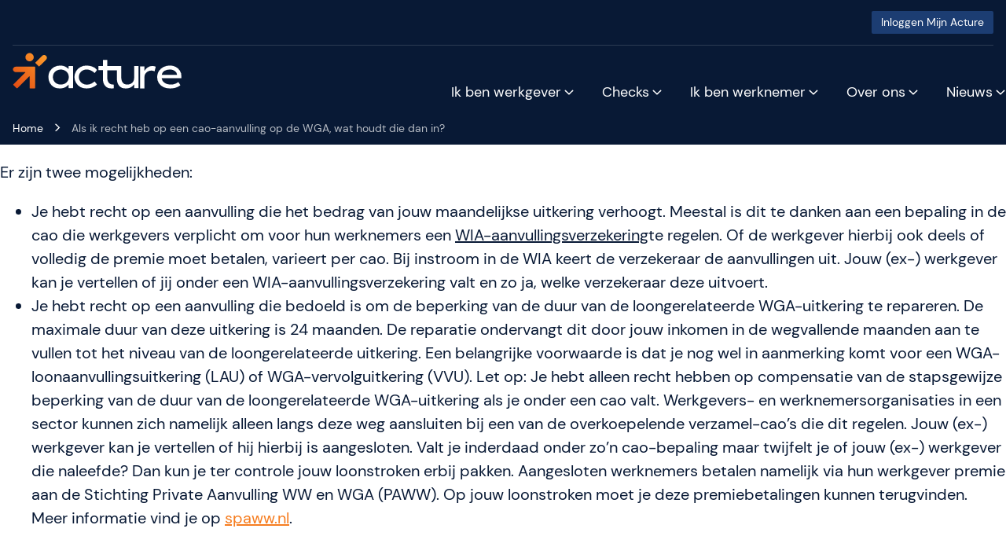

--- FILE ---
content_type: text/html; charset=UTF-8
request_url: https://www.acture.nl/faq/als-ik-recht-heb-op-een-cao-aanvulling-op-de-wga-wat-houdt-die-dan-in/
body_size: 9318
content:
<!DOCTYPE html>
<html lang="nl-NL">
<head>
    <title>Als ik recht heb op een cao-aanvulling op de WGA, wat houdt die dan in? - Acture</title>
    <meta name="viewport" content="width=device-width, initial-scale=1">
    <meta http-equiv="X-UA-Compatible" content="IE=edge">
    <meta charset="UTF-8">

        

<link rel="apple-touch-icon" sizes="180x180" href="https://www.acture.nl/assets/novio/img/favicon/apple-touch-icon.png">
<link rel="icon" type="image/png" sizes="32x32" href="https://www.acture.nl/assets/novio/img/favicon/favicon-32x32.png">
<link rel="icon" type="image/png" sizes="16x16" href="https://www.acture.nl/assets/novio/img/favicon/favicon-16x16.png">
<link rel="manifest" href="https://www.acture.nl/assets/novio/img/favicon/site.webmanifest">
<link rel="mask-icon" href="https://www.acture.nl/assets/novio/img/favicon/safari-pinned-tab.svg" color="#5bbad5">
<meta name="msapplication-TileColor" content="#da532c">
<meta name="theme-color" content="#ffffff">

    <script type="text/javascript" src="https://www.acture.nl/wp/wp-admin/admin-ajax.php?action=pll_xdata_check&#038;redirect=https%3A%2F%2Fwww.acture.nl%2Ffaq%2Fals-ik-recht-heb-op-een-cao-aanvulling-op-de-wga-wat-houdt-die-dan-in%2F&#038;nonce=d982423d3b" async></script><meta name='robots' content='index, follow, max-image-preview:large, max-snippet:-1, max-video-preview:-1' />
	<style>img:is([sizes="auto" i], [sizes^="auto," i]) { contain-intrinsic-size: 3000px 1500px }</style>
	
	<!-- This site is optimized with the Yoast SEO plugin v25.4 - https://yoast.com/wordpress/plugins/seo/ -->
	<link rel="canonical" href="https://www.acture.nl/faq/als-ik-recht-heb-op-een-cao-aanvulling-op-de-wga-wat-houdt-die-dan-in/" />
	<meta property="og:locale" content="nl_NL" />
	<meta property="og:type" content="article" />
	<meta property="og:title" content="Als ik recht heb op een cao-aanvulling op de WGA, wat houdt die dan in? - Acture" />
	<meta property="og:description" content="Er zijn twee mogelijkheden: Je hebt recht op een aanvulling die het bedrag van jouw maandelijkse uitkering verhoogt. Meestal is dit te danken aan een bepaling in de cao die werkgevers verplicht om voor hun werknemers een WIA-aanvullingsverzekeringte regelen. Of de werkgever hierbij ook deels of volledig de premie moet betalen, varieert per cao. Bij instroom [&hellip;]" />
	<meta property="og:url" content="https://www.acture.nl/faq/als-ik-recht-heb-op-een-cao-aanvulling-op-de-wga-wat-houdt-die-dan-in/" />
	<meta property="og:site_name" content="Acture" />
	<meta name="twitter:card" content="summary_large_image" />
	<meta name="twitter:label1" content="Est. reading time" />
	<meta name="twitter:data1" content="2 minuten" />
	<script type="application/ld+json" class="yoast-schema-graph">{"@context":"https://schema.org","@graph":[{"@type":"WebPage","@id":"https://www.acture.nl/faq/als-ik-recht-heb-op-een-cao-aanvulling-op-de-wga-wat-houdt-die-dan-in/","url":"https://www.acture.nl/faq/als-ik-recht-heb-op-een-cao-aanvulling-op-de-wga-wat-houdt-die-dan-in/","name":"Als ik recht heb op een cao-aanvulling op de WGA, wat houdt die dan in? - Acture","isPartOf":{"@id":"https://www.acture.nl/#website"},"datePublished":"2022-09-20T08:26:06+00:00","breadcrumb":{"@id":"https://www.acture.nl/faq/als-ik-recht-heb-op-een-cao-aanvulling-op-de-wga-wat-houdt-die-dan-in/#breadcrumb"},"inLanguage":"nl-NL","potentialAction":[{"@type":"ReadAction","target":["https://www.acture.nl/faq/als-ik-recht-heb-op-een-cao-aanvulling-op-de-wga-wat-houdt-die-dan-in/"]}]},{"@type":"BreadcrumbList","@id":"https://www.acture.nl/faq/als-ik-recht-heb-op-een-cao-aanvulling-op-de-wga-wat-houdt-die-dan-in/#breadcrumb","itemListElement":[{"@type":"ListItem","position":1,"name":"Home","item":"https://www.acture.nl/"},{"@type":"ListItem","position":2,"name":"Als ik recht heb op een cao-aanvulling op de WGA, wat houdt die dan in?"}]},{"@type":"WebSite","@id":"https://www.acture.nl/#website","url":"https://www.acture.nl/","name":"Acture","description":"Uitkeringen, begeleiding en re-integratie in de flexbranche","publisher":{"@id":"https://www.acture.nl/#organization"},"potentialAction":[{"@type":"SearchAction","target":{"@type":"EntryPoint","urlTemplate":"https://www.acture.nl/?s={search_term_string}"},"query-input":{"@type":"PropertyValueSpecification","valueRequired":true,"valueName":"search_term_string"}}],"inLanguage":"nl-NL"},{"@type":"Organization","@id":"https://www.acture.nl/#organization","name":"Acture","url":"https://www.acture.nl/","logo":{"@type":"ImageObject","inLanguage":"nl-NL","@id":"https://www.acture.nl/#/schema/logo/image/","url":"https://www.acture.nl/app/uploads/2022/10/208-Rosh-Acture-Hanenkamp-CA3_7970-scaled-e1695043290640.jpg","contentUrl":"https://www.acture.nl/app/uploads/2022/10/208-Rosh-Acture-Hanenkamp-CA3_7970-scaled-e1695043290640.jpg","width":2560,"height":1004,"caption":"Acture"},"image":{"@id":"https://www.acture.nl/#/schema/logo/image/"}}]}</script>
	<!-- / Yoast SEO plugin. -->


<link rel='stylesheet' id='wp-block-library-css' href='https://www.acture.nl/wp/wp-includes/css/dist/block-library/style.min.css?ver=6.8.1' type='text/css' media='all' />
<style id='wp-block-library-theme-inline-css' type='text/css'>
.wp-block-audio :where(figcaption){color:#555;font-size:13px;text-align:center}.is-dark-theme .wp-block-audio :where(figcaption){color:#ffffffa6}.wp-block-audio{margin:0 0 1em}.wp-block-code{border:1px solid #ccc;border-radius:4px;font-family:Menlo,Consolas,monaco,monospace;padding:.8em 1em}.wp-block-embed :where(figcaption){color:#555;font-size:13px;text-align:center}.is-dark-theme .wp-block-embed :where(figcaption){color:#ffffffa6}.wp-block-embed{margin:0 0 1em}.blocks-gallery-caption{color:#555;font-size:13px;text-align:center}.is-dark-theme .blocks-gallery-caption{color:#ffffffa6}:root :where(.wp-block-image figcaption){color:#555;font-size:13px;text-align:center}.is-dark-theme :root :where(.wp-block-image figcaption){color:#ffffffa6}.wp-block-image{margin:0 0 1em}.wp-block-pullquote{border-bottom:4px solid;border-top:4px solid;color:currentColor;margin-bottom:1.75em}.wp-block-pullquote cite,.wp-block-pullquote footer,.wp-block-pullquote__citation{color:currentColor;font-size:.8125em;font-style:normal;text-transform:uppercase}.wp-block-quote{border-left:.25em solid;margin:0 0 1.75em;padding-left:1em}.wp-block-quote cite,.wp-block-quote footer{color:currentColor;font-size:.8125em;font-style:normal;position:relative}.wp-block-quote:where(.has-text-align-right){border-left:none;border-right:.25em solid;padding-left:0;padding-right:1em}.wp-block-quote:where(.has-text-align-center){border:none;padding-left:0}.wp-block-quote.is-large,.wp-block-quote.is-style-large,.wp-block-quote:where(.is-style-plain){border:none}.wp-block-search .wp-block-search__label{font-weight:700}.wp-block-search__button{border:1px solid #ccc;padding:.375em .625em}:where(.wp-block-group.has-background){padding:1.25em 2.375em}.wp-block-separator.has-css-opacity{opacity:.4}.wp-block-separator{border:none;border-bottom:2px solid;margin-left:auto;margin-right:auto}.wp-block-separator.has-alpha-channel-opacity{opacity:1}.wp-block-separator:not(.is-style-wide):not(.is-style-dots){width:100px}.wp-block-separator.has-background:not(.is-style-dots){border-bottom:none;height:1px}.wp-block-separator.has-background:not(.is-style-wide):not(.is-style-dots){height:2px}.wp-block-table{margin:0 0 1em}.wp-block-table td,.wp-block-table th{word-break:normal}.wp-block-table :where(figcaption){color:#555;font-size:13px;text-align:center}.is-dark-theme .wp-block-table :where(figcaption){color:#ffffffa6}.wp-block-video :where(figcaption){color:#555;font-size:13px;text-align:center}.is-dark-theme .wp-block-video :where(figcaption){color:#ffffffa6}.wp-block-video{margin:0 0 1em}:root :where(.wp-block-template-part.has-background){margin-bottom:0;margin-top:0;padding:1.25em 2.375em}
</style>
<style id='classic-theme-styles-inline-css' type='text/css'>
/*! This file is auto-generated */
.wp-block-button__link{color:#fff;background-color:#32373c;border-radius:9999px;box-shadow:none;text-decoration:none;padding:calc(.667em + 2px) calc(1.333em + 2px);font-size:1.125em}.wp-block-file__button{background:#32373c;color:#fff;text-decoration:none}
</style>
<style id='safe-svg-svg-icon-style-inline-css' type='text/css'>
.safe-svg-cover{text-align:center}.safe-svg-cover .safe-svg-inside{display:inline-block;max-width:100%}.safe-svg-cover svg{height:100%;max-height:100%;max-width:100%;width:100%}

</style>
<style id='global-styles-inline-css' type='text/css'>
:root{--wp--preset--aspect-ratio--square: 1;--wp--preset--aspect-ratio--4-3: 4/3;--wp--preset--aspect-ratio--3-4: 3/4;--wp--preset--aspect-ratio--3-2: 3/2;--wp--preset--aspect-ratio--2-3: 2/3;--wp--preset--aspect-ratio--16-9: 16/9;--wp--preset--aspect-ratio--9-16: 9/16;--wp--preset--gradient--vivid-cyan-blue-to-vivid-purple: linear-gradient(135deg,rgba(6,147,227,1) 0%,rgb(155,81,224) 100%);--wp--preset--gradient--light-green-cyan-to-vivid-green-cyan: linear-gradient(135deg,rgb(122,220,180) 0%,rgb(0,208,130) 100%);--wp--preset--gradient--luminous-vivid-amber-to-luminous-vivid-orange: linear-gradient(135deg,rgba(252,185,0,1) 0%,rgba(255,105,0,1) 100%);--wp--preset--gradient--luminous-vivid-orange-to-vivid-red: linear-gradient(135deg,rgba(255,105,0,1) 0%,rgb(207,46,46) 100%);--wp--preset--gradient--very-light-gray-to-cyan-bluish-gray: linear-gradient(135deg,rgb(238,238,238) 0%,rgb(169,184,195) 100%);--wp--preset--gradient--cool-to-warm-spectrum: linear-gradient(135deg,rgb(74,234,220) 0%,rgb(151,120,209) 20%,rgb(207,42,186) 40%,rgb(238,44,130) 60%,rgb(251,105,98) 80%,rgb(254,248,76) 100%);--wp--preset--gradient--blush-light-purple: linear-gradient(135deg,rgb(255,206,236) 0%,rgb(152,150,240) 100%);--wp--preset--gradient--blush-bordeaux: linear-gradient(135deg,rgb(254,205,165) 0%,rgb(254,45,45) 50%,rgb(107,0,62) 100%);--wp--preset--gradient--luminous-dusk: linear-gradient(135deg,rgb(255,203,112) 0%,rgb(199,81,192) 50%,rgb(65,88,208) 100%);--wp--preset--gradient--pale-ocean: linear-gradient(135deg,rgb(255,245,203) 0%,rgb(182,227,212) 50%,rgb(51,167,181) 100%);--wp--preset--gradient--electric-grass: linear-gradient(135deg,rgb(202,248,128) 0%,rgb(113,206,126) 100%);--wp--preset--gradient--midnight: linear-gradient(135deg,rgb(2,3,129) 0%,rgb(40,116,252) 100%);--wp--preset--font-size--small: 13px;--wp--preset--font-size--medium: 20px;--wp--preset--font-size--large: 36px;--wp--preset--font-size--x-large: 42px;--wp--preset--font-size--normal: 16px;--wp--preset--spacing--20: 0.44rem;--wp--preset--spacing--30: 0.67rem;--wp--preset--spacing--40: 1rem;--wp--preset--spacing--50: 1.5rem;--wp--preset--spacing--60: 2.25rem;--wp--preset--spacing--70: 3.38rem;--wp--preset--spacing--80: 5.06rem;--wp--preset--shadow--natural: 6px 6px 9px rgba(0, 0, 0, 0.2);--wp--preset--shadow--deep: 12px 12px 50px rgba(0, 0, 0, 0.4);--wp--preset--shadow--sharp: 6px 6px 0px rgba(0, 0, 0, 0.2);--wp--preset--shadow--outlined: 6px 6px 0px -3px rgba(255, 255, 255, 1), 6px 6px rgba(0, 0, 0, 1);--wp--preset--shadow--crisp: 6px 6px 0px rgba(0, 0, 0, 1);}:where(.is-layout-flex){gap: 0.5em;}:where(.is-layout-grid){gap: 0.5em;}body .is-layout-flex{display: flex;}.is-layout-flex{flex-wrap: wrap;align-items: center;}.is-layout-flex > :is(*, div){margin: 0;}body .is-layout-grid{display: grid;}.is-layout-grid > :is(*, div){margin: 0;}:where(.wp-block-columns.is-layout-flex){gap: 2em;}:where(.wp-block-columns.is-layout-grid){gap: 2em;}:where(.wp-block-post-template.is-layout-flex){gap: 1.25em;}:where(.wp-block-post-template.is-layout-grid){gap: 1.25em;}.has-vivid-cyan-blue-to-vivid-purple-gradient-background{background: var(--wp--preset--gradient--vivid-cyan-blue-to-vivid-purple) !important;}.has-light-green-cyan-to-vivid-green-cyan-gradient-background{background: var(--wp--preset--gradient--light-green-cyan-to-vivid-green-cyan) !important;}.has-luminous-vivid-amber-to-luminous-vivid-orange-gradient-background{background: var(--wp--preset--gradient--luminous-vivid-amber-to-luminous-vivid-orange) !important;}.has-luminous-vivid-orange-to-vivid-red-gradient-background{background: var(--wp--preset--gradient--luminous-vivid-orange-to-vivid-red) !important;}.has-very-light-gray-to-cyan-bluish-gray-gradient-background{background: var(--wp--preset--gradient--very-light-gray-to-cyan-bluish-gray) !important;}.has-cool-to-warm-spectrum-gradient-background{background: var(--wp--preset--gradient--cool-to-warm-spectrum) !important;}.has-blush-light-purple-gradient-background{background: var(--wp--preset--gradient--blush-light-purple) !important;}.has-blush-bordeaux-gradient-background{background: var(--wp--preset--gradient--blush-bordeaux) !important;}.has-luminous-dusk-gradient-background{background: var(--wp--preset--gradient--luminous-dusk) !important;}.has-pale-ocean-gradient-background{background: var(--wp--preset--gradient--pale-ocean) !important;}.has-electric-grass-gradient-background{background: var(--wp--preset--gradient--electric-grass) !important;}.has-midnight-gradient-background{background: var(--wp--preset--gradient--midnight) !important;}.has-small-font-size{font-size: var(--wp--preset--font-size--small) !important;}.has-medium-font-size{font-size: var(--wp--preset--font-size--medium) !important;}.has-large-font-size{font-size: var(--wp--preset--font-size--large) !important;}.has-x-large-font-size{font-size: var(--wp--preset--font-size--x-large) !important;}
:where(.wp-block-post-template.is-layout-flex){gap: 1.25em;}:where(.wp-block-post-template.is-layout-grid){gap: 1.25em;}
:where(.wp-block-columns.is-layout-flex){gap: 2em;}:where(.wp-block-columns.is-layout-grid){gap: 2em;}
:root :where(.wp-block-pullquote){font-size: 1.5em;line-height: 1.6;}
</style>
<link rel='stylesheet' id='theme-css' href='https://www.acture.nl/assets/novio/css/styles.min.css?ver=mgtimntl' type='text/css' media='all' />
<script type="text/javascript" src="https://www.acture.nl/assets/novio/js/jquery.min.js?ver=mgtimntl" id="jquery-js"></script>
<link rel="https://api.w.org/" href="https://www.acture.nl/wp-json/" /><link rel='shortlink' href='https://www.acture.nl/?p=196' />
<link rel="alternate" title="oEmbed (JSON)" type="application/json+oembed" href="https://www.acture.nl/wp-json/oembed/1.0/embed?url=https%3A%2F%2Fwww.acture.nl%2Ffaq%2Fals-ik-recht-heb-op-een-cao-aanvulling-op-de-wga-wat-houdt-die-dan-in%2F" />
<link rel="alternate" title="oEmbed (XML)" type="text/xml+oembed" href="https://www.acture.nl/wp-json/oembed/1.0/embed?url=https%3A%2F%2Fwww.acture.nl%2Ffaq%2Fals-ik-recht-heb-op-een-cao-aanvulling-op-de-wga-wat-houdt-die-dan-in%2F&#038;format=xml" />
<script>(function(w,d,s,l,i){w[l]=w[l]||[];w[l].push({'gtm.start':new Date().getTime(),event:'gtm.js'});var f=d.getElementsByTagName(s)[0],j=d.createElement(s),dl=l!='dataLayer'?'&l='+l:'';j.async=true;j.src='https://gtm.acture.nl/gtm.js?id='+i+dl;f.parentNode.insertBefore(j,f);})(window,document,'script','dataLayer','GTM-TMWWN9Z');</script><script type="text/javascript">
  piAId = '922873';
  piCId = '1598';
  piHostname = 'pi.pardot.com';
  (function() {
    function async_load(){
      var s = document.createElement('script'); s.type = 'text/javascript';
      s.src = ('https:' == document.location.protocol ? 'https://pi' : 'http://cdn') + '.pardot.com/pd.js';
      var c = document.getElementsByTagName('script')[0]; c.parentNode.insertBefore(s, c);
    }
    if(window.attachEvent) { window.attachEvent('onload', async_load); }
    else { window.addEventListener('load', async_load, false); }
  })();
</script>
</head>
<body class="wp-singular faq-template-default single single-faq postid-196 wp-embed-responsive wp-theme-novio  ">
<noscript><iframe src="https://www.googletagmanager.com/ns.html?id=GTM-TMWWN9Z" height="0" width="0" style="display:none;visibility:hidden"></iframe></noscript>
<nav><a class="c-skiplink" href="#main">Naar hoofdinhoud springen</a><a class="c-skiplink" href="#contact">Naar contactgegevens springen</a></nav><div class="s-wrapper "><header class="s-header    s-header--breadcrumbs js-header"><div class="s-header__outer"><div class="s-container s-header__top-bar-container"><div class="s-header__top-bar"><nav class="c-menu-top "><ul class="c-menu-top__items"><li class="c-menu-top__item"><a href="https://www.acture.nl/inloggen/" title="Inloggen Mijn Acture" class="c-menu-top__link menu-item menu-item-type-custom menu-item-object-custom menu-item-1253 c-menu-top__link--button">
                        Inloggen Mijn Acture
                    </a></li></ul></nav></div></div><div class="s-header__inner s-container"><div class="s-header__left"><a href="https://www.acture.nl/" title="Acture" class="s-header__logo"><img class="s-header__logo-img" src="https://www.acture.nl/assets/novio/img/logo.svg" alt="Logo"/><img class="s-header__logo-img-dark" src="https://www.acture.nl/assets/novio/img/logo-dark.svg" alt="Logo"/></a><div class="s-header__breadcrumbs s-header__breadcrumbs--desktop"><nav class="c-breadcrumbs " aria-label="breadcrumbs"><ol class="c-breadcrumbs__list"><li class="c-breadcrumbs__item"><a href="https://www.acture.nl/"
                       class="c-breadcrumbs__breadcrumb" >Home</a></li><li class="c-breadcrumbs__item"><a href="https://www.acture.nl/faq/als-ik-recht-heb-op-een-cao-aanvulling-op-de-wga-wat-houdt-die-dan-in/"
                       class="c-breadcrumbs__breadcrumb" aria-current="page">Als ik recht heb op een cao-aanvulling op de WGA, wat houdt die dan in?</a></li></ol></nav></div></div><div class="s-header__right"><nav class="c-menu "><ul class="c-menu__items"><li class="c-menu__item c-menu__item--has-children"><a href="https://www.acture.nl/werkgever/" title="Ik ben werkgever" class="c-menu__link menu-item menu-item-type-post_type menu-item-object-page menu-item-has-children menu-item-19540">
                        Ik ben werkgever
                    </a><div class="c-menu__submenu-container"><i class="c-menu__anchor"></i><ul class="c-menu__submenu"><li class="c-menu__item c-menu__item--sub"><a href="https://www.acture.nl/themas/selfcare/" title="Selfcare: meer energie en veerkracht" class="c-menu__link menu-item menu-item-type-post_type menu-item-object-page menu-item-25881">
                                            Selfcare: meer energie en veerkracht
                                        </a></li><li class="c-menu__item c-menu__item--sub"><a href="https://www.acture.nl/verzuimmanagement/" title="Verzuimmanagement" class="c-menu__link menu-item menu-item-type-post_type menu-item-object-page menu-item-23638">
                                            Verzuimmanagement
                                        </a></li><li class="c-menu__item c-menu__item--sub"><a href="https://www.acture.nl/werkgever/ezwb/" title="EZWB overzicht" class="c-menu__link menu-item menu-item-type-post_type menu-item-object-page menu-item-19429">
                                            EZWB overzicht
                                        </a></li><li class="c-menu__item c-menu__item--sub"><a href="https://www.acture.nl/werkgever/wga-uitvoering/" title="WGA-uitvoering" class="c-menu__link menu-item menu-item-type-post_type menu-item-object-page menu-item-19363">
                                            WGA-uitvoering
                                        </a></li><li class="c-menu__item c-menu__item--sub"><a href="https://www.acture.nl/werkgever/ww-uitvoering/" title="WW-uitvoering" class="c-menu__link menu-item menu-item-type-post_type menu-item-object-page menu-item-19364">
                                            WW-uitvoering
                                        </a></li><li class="c-menu__item c-menu__item--sub"><a href="https://www.acture.nl/werkgever/verzekeringen/" title="Verzekeringen" class="c-menu__link menu-item menu-item-type-post_type menu-item-object-page menu-item-18975">
                                            Verzekeringen
                                        </a></li><li class="c-menu__item c-menu__item--sub"><a href="https://www.acture.nl/werkgever/arbodienstverlening/" title="Arbodienstverlening" class="c-menu__link menu-item menu-item-type-post_type menu-item-object-page menu-item-18974">
                                            Arbodienstverlening
                                        </a></li><li class="c-menu__item c-menu__item--sub"><a href="https://www.acture.nl/werkgever/legtuit/" title="Acture legt uit" class="c-menu__link menu-item menu-item-type-post_type menu-item-object-page menu-item-19430">
                                            Acture legt uit
                                        </a></li><li class="c-menu__item c-menu__item--sub"><a href="https://www.acture.nl/werkgever/acture-methode/" title="Acture Methode" class="c-menu__link menu-item menu-item-type-post_type menu-item-object-page menu-item-18973">
                                            Acture Methode
                                        </a></li><li class="c-menu__item c-menu__item--sub"><a href="https://www.acture.nl/acture-re-integratie-werkgever/" title="Acture Re-integratie (Werkgever)" class="c-menu__link menu-item menu-item-type-post_type menu-item-object-page menu-item-21901">
                                            Acture Re-integratie (Werkgever)
                                        </a></li></ul></div></li><li class="c-menu__item c-menu__item--has-children"><a href="https://www.acture.nl/werkgever-scans/" title="Checks" class="c-menu__link menu-item menu-item-type-post_type menu-item-object-page menu-item-has-children menu-item-20319">
                        Checks
                    </a><div class="c-menu__submenu-container"><i class="c-menu__anchor"></i><ul class="c-menu__submenu"><li class="c-menu__item c-menu__item--sub"><a href="https://www.acture.nl/acture-bespaar-check/" title="Acture Bespaar Check" class="c-menu__link menu-item menu-item-type-post_type menu-item-object-page menu-item-20321">
                                            Acture Bespaar Check
                                        </a></li><li class="c-menu__item c-menu__item--sub"><a href="https://www.acture.nl/whk-beschikking/" title="Whk-check" class="c-menu__link menu-item menu-item-type-post_type menu-item-object-page menu-item-25950">
                                            Whk-check
                                        </a></li><li class="c-menu__item c-menu__item--sub"><a href="https://www.acture.nl/loonkosten-voordelen/" title="Loonkostenvoordelen-check" class="c-menu__link menu-item menu-item-type-post_type menu-item-object-page menu-item-20324">
                                            Loonkostenvoordelen-check
                                        </a></li></ul></div></li><li class="c-menu__item c-menu__item--has-children"><a href="https://www.acture.nl/werknemers/" title="Ik ben werknemer" class="c-menu__link menu-item menu-item-type-post_type menu-item-object-page menu-item-has-children menu-item-19534">
                        Ik ben werknemer
                    </a><div class="c-menu__submenu-container"><i class="c-menu__anchor"></i><ul class="c-menu__submenu"><li class="c-menu__item c-menu__item--sub"><a href="https://www.acture.nl/werknemers/wat-doet-een-casemanager/" title="Wat doet een casemanager?" class="c-menu__link menu-item menu-item-type-post_type menu-item-object-page menu-item-1512">
                                            Wat doet een casemanager?
                                        </a></li><li class="c-menu__item c-menu__item--sub"><a href="https://www.acture.nl/werknemers/wga-uitkering/" title="WGA-begeleiding" class="c-menu__link menu-item menu-item-type-post_type menu-item-object-page menu-item-1509">
                                            WGA-begeleiding
                                        </a></li><li class="c-menu__item c-menu__item--sub"><a href="https://www.acture.nl/werknemers/ww-begeleiding/" title="WW-begeleiding" class="c-menu__link menu-item menu-item-type-post_type menu-item-object-page menu-item-1510">
                                            WW-begeleiding
                                        </a></li><li class="c-menu__item c-menu__item--sub"><a href="https://www.acture.nl/werknemers/ziektewetuitkering/" title="Ziektewetbegeleiding" class="c-menu__link menu-item menu-item-type-post_type menu-item-object-page menu-item-1511">
                                            Ziektewetbegeleiding
                                        </a></li><li class="c-menu__item c-menu__item--sub"><a href="https://www.acture.nl/werknemers/wga-uitkering/klachten-en-bezwaren-wga/" title="Klachten en bezwaren WGA" class="c-menu__link menu-item menu-item-type-post_type menu-item-object-page menu-item-18967">
                                            Klachten en bezwaren WGA
                                        </a></li><li class="c-menu__item c-menu__item--sub"><a href="https://www.acture.nl/werknemers/ww-begeleiding/klachten-en-bezwaren-ww/" title="Klachten en bezwaren WW" class="c-menu__link menu-item menu-item-type-post_type menu-item-object-page menu-item-18968">
                                            Klachten en bezwaren WW
                                        </a></li><li class="c-menu__item c-menu__item--sub"><a href="https://www.acture.nl/werknemers/ziektewetuitkering/klachten-en-bezwaren-zw/" title="Klachten en bezwaren Ziektewet" class="c-menu__link menu-item menu-item-type-post_type menu-item-object-page menu-item-18969">
                                            Klachten en bezwaren Ziektewet
                                        </a></li><li class="c-menu__item c-menu__item--sub"><a href="https://www.acture.nl/acture-re-integratie/" title="Acture Re-integratie (Werknemer)" class="c-menu__link menu-item menu-item-type-post_type menu-item-object-page menu-item-19895">
                                            Acture Re-integratie (Werknemer)
                                        </a></li></ul></div></li><li class="c-menu__item c-menu__item--has-children"><a href="https://www.acture.nl/over-ons/" title="Over ons" class="c-menu__link menu-item menu-item-type-post_type menu-item-object-page menu-item-has-children menu-item-1517">
                        Over ons
                    </a><div class="c-menu__submenu-container"><i class="c-menu__anchor"></i><ul class="c-menu__submenu"><li class="c-menu__item c-menu__item--sub"><a href="https://www.acture.nl/over-ons/" title="Over Acture" class="c-menu__link menu-item menu-item-type-post_type menu-item-object-page menu-item-1520">
                                            Over Acture
                                        </a></li><li class="c-menu__item c-menu__item--sub"><a href="https://www.acture.nl/werkgever/legtuit/" title="Acture legt uit" class="c-menu__link menu-item menu-item-type-post_type menu-item-object-page menu-item-21817">
                                            Acture legt uit
                                        </a></li><li class="c-menu__item c-menu__item--sub"><a href="https://www.acture.nl/esg/" title="ESG" class="c-menu__link menu-item menu-item-type-post_type menu-item-object-page menu-item-19487">
                                            ESG
                                        </a></li><li class="c-menu__item c-menu__item--sub"><a href="https://www.acture.nl/contact/" title="Contact" class="c-menu__link menu-item menu-item-type-post_type menu-item-object-page menu-item-1518">
                                            Contact
                                        </a></li><li class="c-menu__item c-menu__item--sub"><a href="https://www.acture.nl/werknemers/klachten/" title="Klachten" class="c-menu__link menu-item menu-item-type-post_type menu-item-object-page menu-item-19365">
                                            Klachten
                                        </a></li><li class="c-menu__item c-menu__item--sub"><a href="https://www.acture.nl/werknemers/privacy/" title="Jouw privacy" class="c-menu__link menu-item menu-item-type-post_type menu-item-object-page menu-item-2832">
                                            Jouw privacy
                                        </a></li><li class="c-menu__item c-menu__item--sub"><a href="https://www.acture.nl/openavond/" title="Open avond" class="c-menu__link menu-item menu-item-type-post_type menu-item-object-page menu-item-26839">
                                            Open avond
                                        </a></li><li class="c-menu__item c-menu__item--sub"><a href="https://www.acture.nl/werkenbijacture/" title="Werken bij Acture" class="c-menu__link menu-item menu-item-type-post_type menu-item-object-page menu-item-has-children menu-item-19453">
                                            Werken bij Acture
                                        </a></li></ul></div></li><li class="c-menu__item c-menu__item--has-children"><a href="https://www.acture.nl/nieuws/" title="Nieuws" class="c-menu__link menu-item menu-item-type-post_type menu-item-object-page current_page_parent menu-item-has-children menu-item-18971">
                        Nieuws
                    </a><div class="c-menu__submenu-container"><i class="c-menu__anchor"></i><ul class="c-menu__submenu"><li class="c-menu__item c-menu__item--sub"><a href="https://www.acture.nl/nieuws/" title="Nieuws" class="c-menu__link menu-item menu-item-type-post_type menu-item-object-page current_page_parent menu-item-20649">
                                            Nieuws
                                        </a></li><li class="c-menu__item c-menu__item--sub"><a href="https://www.acture.nl/orange-papers/" title="Orange Papers" class="c-menu__link menu-item menu-item-type-post_type menu-item-object-page menu-item-20647">
                                            Orange Papers
                                        </a></li><li class="c-menu__item c-menu__item--sub"><a href="https://www.acture.nl/themas/" title="Thema’s" class="c-menu__link menu-item menu-item-type-post_type menu-item-object-page menu-item-24616">
                                            Thema’s
                                        </a></li></ul></div></li><li><div class="c-search  js-search-form-header"><form role="search" action="https://www.acture.nl" method="get" id="search-form" class="c-search__form"><input type="search" name="s" placeholder="Zoeken naar..." value=""
               class="c-search__input" pattern=".{2,}" title="Please enter at least 2 characters."
               autocomplete="off"/><button onclick="toggleHeaderSearch(event, true)" type="submit" form="search-form" class="c-search__submit"></button></form><button onclick="toggleHeaderSearch(event)" class="c-search__screen-overlay u-screen-overlay"></button></div></li><li><a href="https://www.acture.nl/werkenbijacture/"
       title="Werken bij"
       class="c-button c-button--pomegranate c-button--no-arrow"
            target="_blank" rel="noopener noreferrer">
        Werken bij
    </a></li></ul></nav><nav class="c-menu-mob js-menu-mob"><ul class="c-menu-mob__items"><li class="c-menu-mob__item c-menu-mob__item--has-children"><a href="https://www.acture.nl/werkgever/" title="Ik ben werkgever" class="c-menu__link c-menu__link--mob menu-item menu-item-type-post_type menu-item-object-page menu-item-has-children menu-item-19540">
                        Ik ben werkgever
                    </a><button class="c-menu-mob__arrow-btn js-open-submenu"></button><div class="c-menu-mob__submenu-container js-submenu"><button class="c-menu-mob__arrow-btn c-menu-mob__arrow-btn--close js-close-submenu">
                                Terug naar hoofdmenu
                            </button><ul class="c-menu-mob__submenu"><li class="c-menu-mob__item c-menu-mob__item--sub"><a href="https://www.acture.nl/themas/selfcare/" title="Selfcare: meer energie en veerkracht" class="c-menu__link c-menu__link--mob menu-item menu-item-type-post_type menu-item-object-page menu-item-25881">
                                            Selfcare: meer energie en veerkracht
                                        </a></li><li class="c-menu-mob__item c-menu-mob__item--sub"><a href="https://www.acture.nl/verzuimmanagement/" title="Verzuimmanagement" class="c-menu__link c-menu__link--mob menu-item menu-item-type-post_type menu-item-object-page menu-item-23638">
                                            Verzuimmanagement
                                        </a></li><li class="c-menu-mob__item c-menu-mob__item--sub"><a href="https://www.acture.nl/werkgever/ezwb/" title="EZWB overzicht" class="c-menu__link c-menu__link--mob menu-item menu-item-type-post_type menu-item-object-page menu-item-19429">
                                            EZWB overzicht
                                        </a></li><li class="c-menu-mob__item c-menu-mob__item--sub"><a href="https://www.acture.nl/werkgever/wga-uitvoering/" title="WGA-uitvoering" class="c-menu__link c-menu__link--mob menu-item menu-item-type-post_type menu-item-object-page menu-item-19363">
                                            WGA-uitvoering
                                        </a></li><li class="c-menu-mob__item c-menu-mob__item--sub"><a href="https://www.acture.nl/werkgever/ww-uitvoering/" title="WW-uitvoering" class="c-menu__link c-menu__link--mob menu-item menu-item-type-post_type menu-item-object-page menu-item-19364">
                                            WW-uitvoering
                                        </a></li><li class="c-menu-mob__item c-menu-mob__item--sub"><a href="https://www.acture.nl/werkgever/verzekeringen/" title="Verzekeringen" class="c-menu__link c-menu__link--mob menu-item menu-item-type-post_type menu-item-object-page menu-item-18975">
                                            Verzekeringen
                                        </a></li><li class="c-menu-mob__item c-menu-mob__item--sub"><a href="https://www.acture.nl/werkgever/arbodienstverlening/" title="Arbodienstverlening" class="c-menu__link c-menu__link--mob menu-item menu-item-type-post_type menu-item-object-page menu-item-18974">
                                            Arbodienstverlening
                                        </a></li><li class="c-menu-mob__item c-menu-mob__item--sub"><a href="https://www.acture.nl/werkgever/legtuit/" title="Acture legt uit" class="c-menu__link c-menu__link--mob menu-item menu-item-type-post_type menu-item-object-page menu-item-19430">
                                            Acture legt uit
                                        </a></li><li class="c-menu-mob__item c-menu-mob__item--sub"><a href="https://www.acture.nl/werkgever/acture-methode/" title="Acture Methode" class="c-menu__link c-menu__link--mob menu-item menu-item-type-post_type menu-item-object-page menu-item-18973">
                                            Acture Methode
                                        </a></li><li class="c-menu-mob__item c-menu-mob__item--sub"><a href="https://www.acture.nl/acture-re-integratie-werkgever/" title="Acture Re-integratie (Werkgever)" class="c-menu__link c-menu__link--mob menu-item menu-item-type-post_type menu-item-object-page menu-item-21901">
                                            Acture Re-integratie (Werkgever)
                                        </a></li></ul></div></li><li class="c-menu-mob__item c-menu-mob__item--has-children"><a href="https://www.acture.nl/werkgever-scans/" title="Checks" class="c-menu__link c-menu__link--mob menu-item menu-item-type-post_type menu-item-object-page menu-item-has-children menu-item-20319">
                        Checks
                    </a><button class="c-menu-mob__arrow-btn js-open-submenu"></button><div class="c-menu-mob__submenu-container js-submenu"><button class="c-menu-mob__arrow-btn c-menu-mob__arrow-btn--close js-close-submenu">
                                Terug naar hoofdmenu
                            </button><ul class="c-menu-mob__submenu"><li class="c-menu-mob__item c-menu-mob__item--sub"><a href="https://www.acture.nl/acture-bespaar-check/" title="Acture Bespaar Check" class="c-menu__link c-menu__link--mob menu-item menu-item-type-post_type menu-item-object-page menu-item-20321">
                                            Acture Bespaar Check
                                        </a></li><li class="c-menu-mob__item c-menu-mob__item--sub"><a href="https://www.acture.nl/whk-beschikking/" title="Whk-check" class="c-menu__link c-menu__link--mob menu-item menu-item-type-post_type menu-item-object-page menu-item-25950">
                                            Whk-check
                                        </a></li><li class="c-menu-mob__item c-menu-mob__item--sub"><a href="https://www.acture.nl/loonkosten-voordelen/" title="Loonkostenvoordelen-check" class="c-menu__link c-menu__link--mob menu-item menu-item-type-post_type menu-item-object-page menu-item-20324">
                                            Loonkostenvoordelen-check
                                        </a></li></ul></div></li><li class="c-menu-mob__item c-menu-mob__item--has-children"><a href="https://www.acture.nl/werknemers/" title="Ik ben werknemer" class="c-menu__link c-menu__link--mob menu-item menu-item-type-post_type menu-item-object-page menu-item-has-children menu-item-19534">
                        Ik ben werknemer
                    </a><button class="c-menu-mob__arrow-btn js-open-submenu"></button><div class="c-menu-mob__submenu-container js-submenu"><button class="c-menu-mob__arrow-btn c-menu-mob__arrow-btn--close js-close-submenu">
                                Terug naar hoofdmenu
                            </button><ul class="c-menu-mob__submenu"><li class="c-menu-mob__item c-menu-mob__item--sub"><a href="https://www.acture.nl/werknemers/wat-doet-een-casemanager/" title="Wat doet een casemanager?" class="c-menu__link c-menu__link--mob menu-item menu-item-type-post_type menu-item-object-page menu-item-1512">
                                            Wat doet een casemanager?
                                        </a></li><li class="c-menu-mob__item c-menu-mob__item--sub"><a href="https://www.acture.nl/werknemers/wga-uitkering/" title="WGA-begeleiding" class="c-menu__link c-menu__link--mob menu-item menu-item-type-post_type menu-item-object-page menu-item-1509">
                                            WGA-begeleiding
                                        </a></li><li class="c-menu-mob__item c-menu-mob__item--sub"><a href="https://www.acture.nl/werknemers/ww-begeleiding/" title="WW-begeleiding" class="c-menu__link c-menu__link--mob menu-item menu-item-type-post_type menu-item-object-page menu-item-1510">
                                            WW-begeleiding
                                        </a></li><li class="c-menu-mob__item c-menu-mob__item--sub"><a href="https://www.acture.nl/werknemers/ziektewetuitkering/" title="Ziektewetbegeleiding" class="c-menu__link c-menu__link--mob menu-item menu-item-type-post_type menu-item-object-page menu-item-1511">
                                            Ziektewetbegeleiding
                                        </a></li><li class="c-menu-mob__item c-menu-mob__item--sub"><a href="https://www.acture.nl/werknemers/wga-uitkering/klachten-en-bezwaren-wga/" title="Klachten en bezwaren WGA" class="c-menu__link c-menu__link--mob menu-item menu-item-type-post_type menu-item-object-page menu-item-18967">
                                            Klachten en bezwaren WGA
                                        </a></li><li class="c-menu-mob__item c-menu-mob__item--sub"><a href="https://www.acture.nl/werknemers/ww-begeleiding/klachten-en-bezwaren-ww/" title="Klachten en bezwaren WW" class="c-menu__link c-menu__link--mob menu-item menu-item-type-post_type menu-item-object-page menu-item-18968">
                                            Klachten en bezwaren WW
                                        </a></li><li class="c-menu-mob__item c-menu-mob__item--sub"><a href="https://www.acture.nl/werknemers/ziektewetuitkering/klachten-en-bezwaren-zw/" title="Klachten en bezwaren Ziektewet" class="c-menu__link c-menu__link--mob menu-item menu-item-type-post_type menu-item-object-page menu-item-18969">
                                            Klachten en bezwaren Ziektewet
                                        </a></li><li class="c-menu-mob__item c-menu-mob__item--sub"><a href="https://www.acture.nl/acture-re-integratie/" title="Acture Re-integratie (Werknemer)" class="c-menu__link c-menu__link--mob menu-item menu-item-type-post_type menu-item-object-page menu-item-19895">
                                            Acture Re-integratie (Werknemer)
                                        </a></li></ul></div></li><li class="c-menu-mob__item c-menu-mob__item--has-children"><a href="https://www.acture.nl/over-ons/" title="Over ons" class="c-menu__link c-menu__link--mob menu-item menu-item-type-post_type menu-item-object-page menu-item-has-children menu-item-1517">
                        Over ons
                    </a><button class="c-menu-mob__arrow-btn js-open-submenu"></button><div class="c-menu-mob__submenu-container js-submenu"><button class="c-menu-mob__arrow-btn c-menu-mob__arrow-btn--close js-close-submenu">
                                Terug naar hoofdmenu
                            </button><ul class="c-menu-mob__submenu"><li class="c-menu-mob__item c-menu-mob__item--sub"><a href="https://www.acture.nl/over-ons/" title="Over Acture" class="c-menu__link c-menu__link--mob menu-item menu-item-type-post_type menu-item-object-page menu-item-1520">
                                            Over Acture
                                        </a></li><li class="c-menu-mob__item c-menu-mob__item--sub"><a href="https://www.acture.nl/werkgever/legtuit/" title="Acture legt uit" class="c-menu__link c-menu__link--mob menu-item menu-item-type-post_type menu-item-object-page menu-item-21817">
                                            Acture legt uit
                                        </a></li><li class="c-menu-mob__item c-menu-mob__item--sub"><a href="https://www.acture.nl/esg/" title="ESG" class="c-menu__link c-menu__link--mob menu-item menu-item-type-post_type menu-item-object-page menu-item-19487">
                                            ESG
                                        </a></li><li class="c-menu-mob__item c-menu-mob__item--sub"><a href="https://www.acture.nl/contact/" title="Contact" class="c-menu__link c-menu__link--mob menu-item menu-item-type-post_type menu-item-object-page menu-item-1518">
                                            Contact
                                        </a></li><li class="c-menu-mob__item c-menu-mob__item--sub"><a href="https://www.acture.nl/werknemers/klachten/" title="Klachten" class="c-menu__link c-menu__link--mob menu-item menu-item-type-post_type menu-item-object-page menu-item-19365">
                                            Klachten
                                        </a></li><li class="c-menu-mob__item c-menu-mob__item--sub"><a href="https://www.acture.nl/werknemers/privacy/" title="Jouw privacy" class="c-menu__link c-menu__link--mob menu-item menu-item-type-post_type menu-item-object-page menu-item-2832">
                                            Jouw privacy
                                        </a></li><li class="c-menu-mob__item c-menu-mob__item--sub"><a href="https://www.acture.nl/openavond/" title="Open avond" class="c-menu__link c-menu__link--mob menu-item menu-item-type-post_type menu-item-object-page menu-item-26839">
                                            Open avond
                                        </a></li><li class="c-menu-mob__item c-menu-mob__item--sub"><a href="https://www.acture.nl/werkenbijacture/" title="Werken bij Acture" class="c-menu__link c-menu__link--mob menu-item menu-item-type-post_type menu-item-object-page menu-item-has-children menu-item-19453">
                                            Werken bij Acture
                                        </a></li></ul></div></li><li class="c-menu-mob__item c-menu-mob__item--has-children"><a href="https://www.acture.nl/nieuws/" title="Nieuws" class="c-menu__link c-menu__link--mob menu-item menu-item-type-post_type menu-item-object-page current_page_parent menu-item-has-children menu-item-18971">
                        Nieuws
                    </a><button class="c-menu-mob__arrow-btn js-open-submenu"></button><div class="c-menu-mob__submenu-container js-submenu"><button class="c-menu-mob__arrow-btn c-menu-mob__arrow-btn--close js-close-submenu">
                                Terug naar hoofdmenu
                            </button><ul class="c-menu-mob__submenu"><li class="c-menu-mob__item c-menu-mob__item--sub"><a href="https://www.acture.nl/nieuws/" title="Nieuws" class="c-menu__link c-menu__link--mob menu-item menu-item-type-post_type menu-item-object-page current_page_parent menu-item-20649">
                                            Nieuws
                                        </a></li><li class="c-menu-mob__item c-menu-mob__item--sub"><a href="https://www.acture.nl/orange-papers/" title="Orange Papers" class="c-menu__link c-menu__link--mob menu-item menu-item-type-post_type menu-item-object-page menu-item-20647">
                                            Orange Papers
                                        </a></li><li class="c-menu-mob__item c-menu-mob__item--sub"><a href="https://www.acture.nl/themas/" title="Thema’s" class="c-menu__link c-menu__link--mob menu-item menu-item-type-post_type menu-item-object-page menu-item-24616">
                                            Thema’s
                                        </a></li></ul></div></li><li class="c-menu-mob__item c-menu-mob__item--bottom is-first"><a href="https://www.acture.nl/inloggen/" title="Inloggen Mijn Acture" class="c-menu__link c-menu__link--mob menu-item menu-item-type-custom menu-item-object-custom menu-item-1253">
                        Inloggen Mijn Acture
                    </a></li><li><div class="c-search c-search--default js-search-form-header"><form role="search" action="https://www.acture.nl" method="get" id="search-formdefault" class="c-search__form"><input type="search" name="s" placeholder="Zoeken naar..." value=""
               class="c-search__input" pattern=".{2,}" title="Please enter at least 2 characters."
               autocomplete="off"/><button onclick="toggleHeaderSearch(event, true)" type="submit" form="search-formdefault" class="c-search__submit"></button></form><button onclick="toggleHeaderSearch(event)" class="c-search__screen-overlay u-screen-overlay"></button></div></li></ul></nav><button class="c-hamburger  js-toggle-menu"><div class="c-hamburger__bar"></div><div class="c-hamburger__bar"></div><div class="c-hamburger__bar"></div></button></div><div class="s-header__breadcrumbs s-header__breadcrumbs--mobile"><nav class="c-breadcrumbs " aria-label="breadcrumbs"><ol class="c-breadcrumbs__list"><li class="c-breadcrumbs__item"><a href="https://www.acture.nl/"
                       class="c-breadcrumbs__breadcrumb" >Home</a></li><li class="c-breadcrumbs__item"><a href="https://www.acture.nl/faq/als-ik-recht-heb-op-een-cao-aanvulling-op-de-wga-wat-houdt-die-dan-in/"
                       class="c-breadcrumbs__breadcrumb" aria-current="page">Als ik recht heb op een cao-aanvulling op de WGA, wat houdt die dan in?</a></li></ol></nav></div></div><div class="s-header__job-apply s-container"><div class="c-job-apply"><a href="#job-apply"
       title="Solliciteer direct"
       class="c-button c-button--pomegranate c-button--arrow-down"
            >
        Solliciteer direct
    </a><div class="c-job-apply__share"><button class="c-share-item__button js-share" onclick="share('Als ik recht heb op een cao-aanvulling op de WGA, wat houdt die dan in?', 'https://www.acture.nl/faq/als-ik-recht-heb-op-een-cao-aanvulling-op-de-wga-wat-houdt-die-dan-in/')"><div class="c-share-item__icon c-share-item__icon--share"></div><h2 class="c-share-item__title">Deel deze vacature</h2></button><div class="c-share-item c-share-item--hero-job js-share-fallback"><h2 class="c-share-item__title">Deel deze vacature</h2><a href="https://twitter.com/intent/tweet?text=https%3A%2F%2Fwww.acture.nl%2Ffaq%2Fals-ik-recht-heb-op-een-cao-aanvulling-op-de-wga-wat-houdt-die-dan-in%2F" class="c-share-item__icon c-share-item__icon--twitter" title="Deel via twitter" target="_blank" rel="noopener noreferrer"><span class="u-sr-only">twitter</span></a><a href="https://www.linkedin.com/sharing/share-offsite/?url=https%3A%2F%2Fwww.acture.nl%2Ffaq%2Fals-ik-recht-heb-op-een-cao-aanvulling-op-de-wga-wat-houdt-die-dan-in%2F" class="c-share-item__icon c-share-item__icon--linkedin" title="Deel via linkedin" target="_blank" rel="noopener noreferrer"><span class="u-sr-only">linkedin</span></a><a href="http://www.facebook.com/sharer.php?u=https%3A%2F%2Fwww.acture.nl%2Ffaq%2Fals-ik-recht-heb-op-een-cao-aanvulling-op-de-wga-wat-houdt-die-dan-in%2F" class="c-share-item__icon c-share-item__icon--facebook" title="Deel via facebook" target="_blank" rel="noopener noreferrer"><span class="u-sr-only">facebook</span></a></div></div></div></div></div></header><main class="s-main" id="main"><p>Er zijn twee mogelijkheden:</p><ul><li>Je hebt recht op een aanvulling die het bedrag van jouw maandelijkse uitkering verhoogt. Meestal is dit te danken aan een bepaling in de cao die werkgevers verplicht om voor hun werknemers een <u>WIA-aanvullingsverzekering</u>te regelen. Of de werkgever hierbij ook deels of volledig de premie moet betalen, varieert per cao. Bij instroom in de WIA keert de verzekeraar de aanvullingen uit. Jouw (ex-) werkgever kan je vertellen of jij onder een WIA-aanvullingsverzekering valt en zo ja, welke verzekeraar deze uitvoert.</li><li>Je hebt recht op een aanvulling die bedoeld is om de beperking van de duur van de loongerelateerde WGA-uitkering te repareren. De maximale duur van deze uitkering is 24 maanden. De reparatie ondervangt dit door jouw inkomen in de wegvallende maanden aan te vullen tot het niveau van de loongerelateerde uitkering. Een belangrijke voorwaarde is dat je nog wel in aanmerking komt voor een WGA-loonaanvullingsuitkering (LAU) of WGA-vervolguitkering (VVU). Let op: Je hebt alleen recht hebben op compensatie van de stapsgewijze beperking van de duur van de loongerelateerde WGA-uitkering als je onder een cao valt. Werkgevers- en werknemersorganisaties in een sector kunnen zich namelijk alleen langs deze weg aansluiten bij een van de overkoepelende verzamel-cao’s die dit regelen. Jouw (ex-) werkgever kan je vertellen of hij hierbij is aangesloten. Valt je inderdaad onder zo’n cao-bepaling maar twijfelt je of jouw (ex-) werkgever die naleefde? Dan kun je ter controle jouw loonstroken erbij pakken. Aangesloten werknemers betalen namelijk via hun werkgever premie aan de Stichting Private Aanvulling WW en WGA (PAWW). Op jouw loonstroken moet je deze premiebetalingen kunnen terugvinden. Meer informatie vind je op <a href="http://www.spaww.nl/">spaww.nl</a>.</li></ul><p>&nbsp;</p></main><footer class="s-footer"><div class="s-footer__inner"><div class="s-container"><div class="s-grid"><div class="s-footer__contact"><a href="https://www.acture.nl/" title="Acture" class="s-footer__logo"><img src="https://www.acture.nl/assets/novio/img/logo.svg" alt="Logo"/></a><div class="s-footer__contact-toggle"><div class="c-contact-toggle js-contact-toggle"><div class="c-contact-toggle__buttons"><button class="c-contact-toggle__button is-active js-contact-toggle-button"><span class="c-contact-toggle__button-label">
                Postadres
            </span></button><button class="c-contact-toggle__button js-contact-toggle-button"><span class="c-contact-toggle__button-label">
                Bezoekadres
            </span></button></div><div class="c-contact-toggle__data"><br/>
        Acture<br/>
        Postbus 6610<br/>
        6503 GC Nijmegen<br/><br/><a class="c-contact-toggle__data-link" href="mailto:info@acture.nl">info@acture.nl</a><br/><a class="c-contact-toggle__data-link" href="tel:0031248909470">+31 24 890 94 70</a></div><div class="c-contact-toggle__data c-contact-toggle__data--visiting"><br/>
        Acture hoofdkantoor<br/>
        Wijchenseweg  10<br/>
        6537 TL Nijmegen<br/><br/><a class="c-contact-toggle__data-link" href="mailto:info@acture.nl">info@acture.nl</a><br/><a class="c-contact-toggle__data-link" href="tel:0031248909470">+31 24 890 94 70</a></div></div></div></div><div class="s-footer__menu"><nav aria-label="Footer menu"><ul class="c-menu-footer__columns"><li class="c-menu-footer__item"><a href="https://www.acture.nl/nieuws/" title="Nieuws"
                       class="c-menu-footer__link menu-item menu-item-type-post_type menu-item-object-page current_page_parent menu-item-182">
                        Nieuws
                    </a></li><li class="c-menu-footer__item"><a href="https://www.acture.nl/over-ons/" title="Over ons"
                       class="c-menu-footer__link menu-item menu-item-type-post_type menu-item-object-page menu-item-2246">
                        Over ons
                    </a></li><li class="c-menu-footer__item"><a href="https://www.acture.nl/inloggen/" title="Inloggen"
                       class="c-menu-footer__link menu-item menu-item-type-post_type menu-item-object-page menu-item-2471">
                        Inloggen
                    </a></li><li class="c-menu-footer__item"><a href="https://www.acture.nl/vacatures/" title="Vacatures"
                       class="c-menu-footer__link menu-item menu-item-type-custom menu-item-object-custom menu-item-2158">
                        Vacatures
                    </a></li><li class="c-menu-footer__item"><a href="https://www.acture.nl/privacy-security-certificering/" title="Privacy, security &#038; certificering"
                       class="c-menu-footer__link menu-item menu-item-type-post_type menu-item-object-page menu-item-2833">
                        Privacy, security &#038; certificering
                    </a></li><li class="c-menu-footer__item"><a href="http://a%20href=/#CookieCode.showSettings" title="Wijzig je cookievoorkeuren"
                       class="c-menu-footer__link menu-item menu-item-type-custom menu-item-object-custom menu-item-2739">
                        Wijzig je cookievoorkeuren
                    </a></li></ul></nav></div></div></div></div></footer></div><script type="speculationrules">
{"prefetch":[{"source":"document","where":{"and":[{"href_matches":"\/*"},{"not":{"href_matches":["\/wp\/wp-*.php","\/wp\/wp-admin\/*","\/app\/uploads\/*","\/app\/*","\/app\/plugins\/*","\/projects\/acturenl_a75\/src\/themes\/novio\/*","\/*\\?(.+)"]}},{"not":{"selector_matches":"a[rel~=\"nofollow\"]"}},{"not":{"selector_matches":".no-prefetch, .no-prefetch a"}}]},"eagerness":"conservative"}]}
</script><!-- SalesFeed by Pronamic - https://www.pronamic.eu/ --><script type='text/javascript'>
(function(d,t) {
_scoopi = {'onload': function() {
this.trkDocumentLoad();
}};
var s=d.getElementsByTagName(t)[0];
var js=d.createElement(t); js.async=1;
js.src='//api.salesfeed.com/v3/bootstrap.js?aid=acture';
s.parentNode.insertBefore(js,s);
})(document,'script');
</script><script type="text/javascript" src="https://www.acture.nl/assets/novio/js/vendor.min.js?ver=mgtimntl" id="vendor-js"></script><script type="text/javascript" src="https://www.acture.nl/assets/novio/js/main.min.js?ver=mgtimntl" id="theme-js"></script></body>
</html>


--- FILE ---
content_type: image/svg+xml
request_url: https://www.acture.nl/assets/novio/img/logo-dark.svg
body_size: 2066
content:
<svg viewBox="0 0 225 48" fill="none" xmlns="http://www.w3.org/2000/svg"><path d="M3.647 18.68c-.967 0-1.895.386-2.579 1.074a3.678 3.678 0 000 5.186 3.637 3.637 0 002.579 1.075h12.192a.363.363 0 01.338.224.37.37 0 01-.076.4L.513 42.295a.746.746 0 000 1.041l4.125 4.149a.728.728 0 001.034 0l15.584-15.677a.364.364 0 01.62.263v15.196a.74.74 0 00.735.733h5.83a.727.727 0 00.73-.733V19.413a.728.728 0 00-.73-.733H3.647zM38.416 4.193l-8.728 8.777a.736.736 0 000 1.04l4.125 4.15a.723.723 0 001.03 0l8.733-8.783a3.67 3.67 0 001.082-2.598 3.686 3.686 0 00-1.07-2.604 3.644 3.644 0 00-2.59-1.073 3.63 3.63 0 00-2.582 1.09zM16.327 6.08c0 1.088.321 2.152.922 3.056a5.477 5.477 0 002.455 2.027 5.442 5.442 0 005.962-1.193 5.53 5.53 0 001.186-5.995 5.494 5.494 0 00-2.015-2.469 5.448 5.448 0 00-6.907.684 5.517 5.517 0 00-1.603 3.89z" fill="url(#paint0_linear_757_2751)"/><path d="M79.094 18.192V47.1a.333.333 0 01-.33.332h-5.1a.327.327 0 01-.31-.204.334.334 0 01-.026-.128v-4.51c-.78 1-1.707 1.874-2.75 2.592a15.662 15.662 0 01-4.002 2.027 14.829 14.829 0 01-4.898.788 15.16 15.16 0 01-7.762-1.983 14.068 14.068 0 01-5.323-5.452 16.28 16.28 0 01-1.932-8.004c-.056-2.778.641-5.52 2.016-7.93a14.521 14.521 0 015.574-5.412 16.562 16.562 0 018.151-1.982 14.613 14.613 0 015.954 1.18 14.685 14.685 0 014.972 3.499v-3.722a.334.334 0 01.335-.332h5.101a.329.329 0 01.305.204c.017.04.025.084.025.128zm-16.07 24.453c1.902.036 3.782-.42 5.46-1.323a9.604 9.604 0 003.771-3.657 9.678 9.678 0 001.295-5.106 9.766 9.766 0 00-1.34-5.07 9.816 9.816 0 00-3.726-3.573 11.917 11.917 0 00-10.931 0 9.63 9.63 0 00-3.696 3.573 9.955 9.955 0 00-1.311 5.07 10.136 10.136 0 001.31 5.19 9.64 9.64 0 003.697 3.578 11.083 11.083 0 005.47 1.318zM86.806 32.62a9.615 9.615 0 001.429 5.208 10.27 10.27 0 003.834 3.608 10.794 10.794 0 005.269 1.323c2.097.055 4.173-.43 6.032-1.407a23.664 23.664 0 003.942-2.701.333.333 0 01.39-.045.323.323 0 01.103.094l2.79 3.643a.342.342 0 01-.035.456 21.27 21.27 0 01-5.603 3.563 19.093 19.093 0 01-8.014 1.636 16.221 16.221 0 01-8.092-2.027 15.07 15.07 0 01-5.687-5.521 15.894 15.894 0 010-15.691 15.143 15.143 0 015.687-5.492 16.226 16.226 0 018.092-2.032c2.818-.04 5.614.51 8.211 1.611a13.71 13.71 0 015.475 4.034.34.34 0 010 .412l-2.799 3.756a.325.325 0 01-.241.124.332.332 0 01-.252-.099 13.47 13.47 0 00-2.622-2.156 17.216 17.216 0 00-3.637-1.774 11.436 11.436 0 00-3.785-.674 10.955 10.955 0 00-5.421 1.323 9.733 9.733 0 00-3.72 3.603 10.075 10.075 0 00-1.346 5.224zM165.21 17.841h-5.13a.329.329 0 00-.331.332v15.89a8.384 8.384 0 01-1.207 4.564 8.126 8.126 0 01-3.248 2.974 9.807 9.807 0 01-4.509 1.04c-2.834 0-4.884-.892-6.131-2.676-1.247-1.784-1.878-4.118-1.878-7.013V18.173a.336.336 0 00-.335-.332h-18.18V9.976a.316.316 0 00-.024-.129.323.323 0 00-.179-.183.324.324 0 00-.127-.025h-5.106a.33.33 0 00-.335.337v7.89h-5.456a.334.334 0 00-.335.332v4.956a.334.334 0 00.335.332h5.456v11.27c0 4.13 1.056 7.37 3.169 9.72 2.104 2.343 4.864 3.518 8.26 3.518.9.003 1.8-.065 2.69-.203a.339.339 0 00.281-.337v-4.46a.318.318 0 00-.102-.245.33.33 0 00-.248-.088c-1.079.055-4.386.025-6.406-2.671-1.306-1.745-1.878-4.119-1.878-7.013v-9.466h12.745v11.245c0 4.13 1.054 7.37 3.163 9.72 2.11 2.348 4.865 3.521 8.265 3.518a13.585 13.585 0 006.974-1.69 13.147 13.147 0 004.341-3.831v4.624a.333.333 0 00.331.332h5.135a.33.33 0 00.335-.332V18.173a.332.332 0 00-.335-.332zM186.8 24.612a.332.332 0 01-.454.228 10.1 10.1 0 00-1.685-.585 9.494 9.494 0 00-2.385-.307 8.717 8.717 0 00-4.436 1.155 9.35 9.35 0 00-3.248 3.038 7.505 7.505 0 00-1.232 4.198v15.329a.33.33 0 01-.33.332h-5.155a.33.33 0 01-.33-.332v-28.91a.333.333 0 01.33-.331h5.165a.333.333 0 01.33.332v5.58a13.394 13.394 0 014.342-4.673 10.178 10.178 0 015.741-1.864c.913-.002 1.823.093 2.716.283a7.305 7.305 0 011.823.61c.064.035.115.09.145.157a.334.334 0 01.018.214l-1.355 5.546zM220.81 43.546h-.054a19.236 19.236 0 01-3.504 2.165 22.352 22.352 0 01-4.623 1.666 21.566 21.566 0 01-5.15.62 20.111 20.111 0 01-9.024-1.944 14.94 14.94 0 01-6.106-5.332 14.028 14.028 0 01-2.183-7.747c0-3.304.767-6.13 2.301-8.48a15.15 15.15 0 016.131-5.407 18.711 18.711 0 018.378-1.888 15.873 15.873 0 017.624 1.809 14.506 14.506 0 015.461 5.045 13.635 13.635 0 012.045 7.494l-.044 2.374a.338.338 0 01-.335.327h-25.731a9.02 9.02 0 003.972 6.14c2.205 1.504 4.97 2.256 8.295 2.256 2.049.075 4.088-.32 5.963-1.155a30.323 30.323 0 003.558-2.032.325.325 0 01.372 0 .336.336 0 01.091.094l2.563 3.995zm-13.839-21.014a14.413 14.413 0 00-6.949 1.605c-1.971 1.07-3.257 2.901-3.858 5.492h20.053v-.62a5.935 5.935 0 00-1.567-3.38 9.151 9.151 0 00-3.391-2.28 11.437 11.437 0 00-4.288-.817z" fill="#081935"/><defs><linearGradient id="paint0_linear_757_2751" x1="46.662" y1=".406" x2="-3.639" y2="44.194" gradientUnits="userSpaceOnUse"><stop stop-color="#FFA12D"/><stop offset="1" stop-color="#E24912"/></linearGradient></defs></svg>

--- FILE ---
content_type: image/svg+xml
request_url: https://www.acture.nl/assets/novio/img/logo.svg
body_size: 2073
content:
<svg viewBox="0 0 231 48" fill="none" xmlns="http://www.w3.org/2000/svg"><path d="M3.647 18.68c-.967 0-1.895.386-2.579 1.074a3.678 3.678 0 000 5.186 3.637 3.637 0 002.579 1.075h12.192a.363.363 0 01.338.224.37.37 0 01-.076.4L.513 42.295a.745.745 0 000 1.041l4.125 4.148a.729.729 0 001.034 0l15.584-15.676a.364.364 0 01.62.263v15.196a.74.74 0 00.735.733h5.83a.725.725 0 00.674-.453.736.736 0 00.055-.28V19.413a.736.736 0 00-.729-.733H3.647zM38.416 4.193l-8.728 8.777a.736.736 0 000 1.04l4.125 4.15a.723.723 0 001.03 0l8.733-8.783a3.67 3.67 0 001.082-2.598 3.686 3.686 0 00-1.07-2.604 3.644 3.644 0 00-2.59-1.073 3.63 3.63 0 00-2.582 1.09zM16.327 6.08c0 1.088.321 2.152.922 3.056a5.477 5.477 0 002.455 2.027 5.442 5.442 0 005.962-1.193 5.53 5.53 0 001.186-5.995 5.494 5.494 0 00-2.015-2.469 5.448 5.448 0 00-6.907.684 5.517 5.517 0 00-1.603 3.89z" fill="url(#paint0_linear_716_918)"/><path d="M79.094 18.192V47.1a.333.333 0 01-.33.332h-5.101a.328.328 0 01-.31-.204.334.334 0 01-.025-.128v-4.51a12.38 12.38 0 01-2.75 2.591 15.663 15.663 0 01-4.002 2.028 14.826 14.826 0 01-4.899.788 15.16 15.16 0 01-7.762-1.983 14.068 14.068 0 01-5.322-5.452 16.28 16.28 0 01-1.932-8.004c-.056-2.778.64-5.52 2.016-7.93a14.521 14.521 0 015.574-5.412 16.563 16.563 0 018.15-1.982 14.614 14.614 0 015.955 1.18 14.686 14.686 0 014.972 3.499V18.19a.334.334 0 01.207-.308.328.328 0 01.128-.023h5.1a.328.328 0 01.33.332zM63.023 42.645c1.903.036 3.783-.42 5.46-1.323a9.605 9.605 0 003.772-3.657 9.677 9.677 0 001.295-5.106 9.766 9.766 0 00-1.34-5.07 9.816 9.816 0 00-3.727-3.573 11.917 11.917 0 00-10.93 0 9.63 9.63 0 00-3.697 3.573 9.956 9.956 0 00-1.31 5.07 10.135 10.135 0 001.31 5.19 9.64 9.64 0 003.697 3.578 11.082 11.082 0 005.47 1.318zM86.806 32.62a9.616 9.616 0 001.43 5.208 10.27 10.27 0 003.833 3.608 10.793 10.793 0 005.269 1.323c2.097.055 4.173-.43 6.032-1.407a23.67 23.67 0 003.942-2.701.332.332 0 01.39-.044.321.321 0 01.103.093l2.79 3.643a.342.342 0 01-.035.456 21.27 21.27 0 01-5.603 3.563 19.088 19.088 0 01-8.014 1.636 16.22 16.22 0 01-8.092-2.027 15.07 15.07 0 01-5.687-5.521 15.895 15.895 0 010-15.691 15.143 15.143 0 015.687-5.492 16.226 16.226 0 018.092-2.032 20.29 20.29 0 018.211 1.611 13.705 13.705 0 015.475 4.034.34.34 0 010 .412l-2.799 3.756a.332.332 0 01-.241.124.324.324 0 01-.252-.099 13.47 13.47 0 00-2.622-2.156 17.21 17.21 0 00-3.637-1.774 11.432 11.432 0 00-3.785-.674 10.955 10.955 0 00-5.42 1.323 9.735 9.735 0 00-3.722 3.603 10.075 10.075 0 00-1.345 5.224zM165.21 17.841h-5.131a.328.328 0 00-.305.205.345.345 0 00-.025.127v15.89a8.4 8.4 0 01-1.207 4.564 8.126 8.126 0 01-3.248 2.974 9.813 9.813 0 01-4.509 1.04c-2.834 0-4.884-.892-6.131-2.676-1.247-1.784-1.878-4.118-1.878-7.013V18.173a.336.336 0 00-.335-.332h-18.18V9.976a.338.338 0 00-.203-.311.332.332 0 00-.128-.026h-5.105a.326.326 0 00-.239.097.325.325 0 00-.096.24v7.89h-5.456a.336.336 0 00-.335.332v4.956a.336.336 0 00.335.332h5.456v11.27c0 4.13 1.056 7.37 3.168 9.72 2.105 2.343 4.865 3.518 8.26 3.518a17.24 17.24 0 002.691-.203.342.342 0 00.281-.337v-4.46a.333.333 0 00-.217-.314.322.322 0 00-.133-.019c-1.079.055-4.386.025-6.407-2.671-1.306-1.745-1.877-4.119-1.877-7.013v-9.466H137v11.245c0 4.13 1.055 7.37 3.164 9.72 2.109 2.349 4.864 3.521 8.265 3.518 2.433.072 4.84-.511 6.973-1.69a13.162 13.162 0 004.342-3.831v4.624a.333.333 0 00.33.332h5.136a.324.324 0 00.236-.095.337.337 0 00.099-.237V18.173a.332.332 0 00-.335-.332zM186.799 24.612a.33.33 0 01-.453.228 10.154 10.154 0 00-1.685-.585 9.492 9.492 0 00-2.386-.307 8.717 8.717 0 00-4.435 1.155 9.35 9.35 0 00-3.248 3.038 7.505 7.505 0 00-1.232 4.198v15.329a.333.333 0 01-.33.332h-5.155a.33.33 0 01-.33-.332v-28.91a.332.332 0 01.33-.331h5.165a.33.33 0 01.33.332v5.58a13.394 13.394 0 014.342-4.673 10.173 10.173 0 015.741-1.864c.913-.002 1.823.093 2.716.283a7.332 7.332 0 011.823.61.334.334 0 01.163.372l-1.356 5.545zM220.81 43.546h-.054a19.168 19.168 0 01-3.504 2.166 22.331 22.331 0 01-4.623 1.665 21.56 21.56 0 01-5.15.62 20.108 20.108 0 01-9.023-1.944 14.94 14.94 0 01-6.106-5.332 14.02 14.02 0 01-2.184-7.747c0-3.304.768-6.13 2.302-8.48a15.137 15.137 0 016.131-5.407 18.708 18.708 0 018.378-1.888 15.878 15.878 0 017.624 1.809 14.496 14.496 0 015.46 5.045 13.626 13.626 0 012.045 7.494l-.044 2.374a.337.337 0 01-.335.327h-25.73a8.988 8.988 0 003.972 6.14c2.204 1.504 4.969 2.256 8.294 2.256a13.44 13.44 0 005.963-1.155 30.323 30.323 0 003.558-2.032.336.336 0 01.252-.051.325.325 0 01.212.145l2.562 3.995zm-13.838-21.014a14.413 14.413 0 00-6.949 1.605c-1.971 1.071-3.258 2.901-3.859 5.492h20.053v-.62a5.93 5.93 0 00-1.567-3.38 9.135 9.135 0 00-3.391-2.28 11.432 11.432 0 00-4.287-.817z" fill="#fff"/><defs><linearGradient id="paint0_linear_716_918" x1="46.662" y1=".406" x2="-3.639" y2="44.194" gradientUnits="userSpaceOnUse"><stop stop-color="#FFA12D"/><stop offset="1" stop-color="#E24912"/></linearGradient></defs></svg>